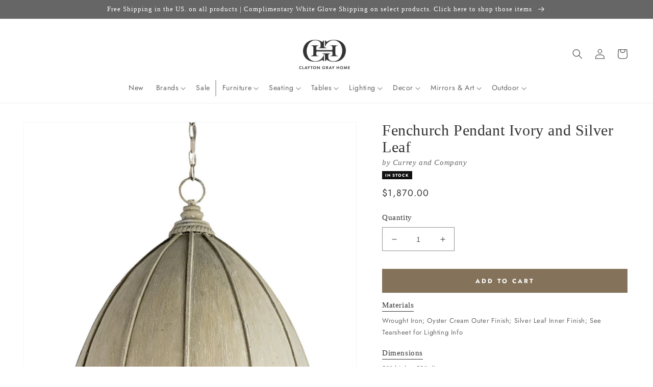

--- FILE ---
content_type: text/css
request_url: https://claytongrayhome.com/cdn/shop/t/222/assets/boost-sd-custom.css?v=1769905600764
body_size: -548
content:
/*# sourceMappingURL=/cdn/shop/t/222/assets/boost-sd-custom.css.map?v=1769905600764 */
